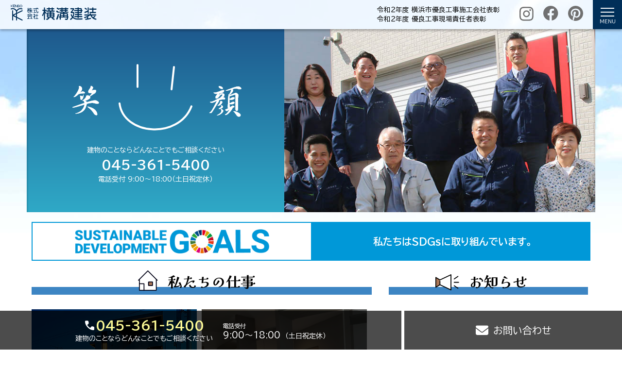

--- FILE ---
content_type: text/html; charset=UTF-8
request_url: https://y-kenso.jp/
body_size: 12855
content:
<!doctype html>
<html>
<head>
<meta charset="utf-8">
<meta name="viewport" content="width=device-width,initial-scale=1">
<meta name="description" content="横浜の建築会社『横溝建装』トップページ。横浜・川崎のリフォーム、リノベーションはお任せください。" />
<title>横浜・川崎のリフォーム・リノベーション－横溝建装</title>
<link rel="preconnect" href="https://fonts.googleapis.com">
<link rel="preconnect" href="https://fonts.gstatic.com" crossorigin>
<link href="https://fonts.googleapis.com/css2?family=BIZ+UDPGothic:wght@400;700&family=Kaisei+Decol:wght@700&family=Noto+Sans+JP&family=Azeret+Mono:ital,wght@0,100..900;1,100..900&display=swap" rel="stylesheet">
<link rel="stylesheet" href="https://fonts.googleapis.com/css2?family=Material+Symbols+Rounded:opsz,wght,FILL,GRAD@20..48,100..700,0..1,-50..200" />
<script src="https://kit.fontawesome.com/7fc61fa983.js" crossorigin="anonymous"></script>
<link rel="stylesheet" href="css/sanitize.css">
<link rel="stylesheet" href="css/main.css">
<link rel="stylesheet" href="css/lightbox.css">
<link rel="icon" href="favicon.ico">
<link rel="stylesheet" type="text/css" href="css/menu_toggle.css">
<link rel="stylesheet" type="text/css" href="css/backtotop.css">
<script src="https://code.jquery.com/jquery-3.6.3.min.js" integrity="sha256-pvPw+upLPUjgMXY0G+8O0xUf+/Im1MZjXxxgOcBQBXU=" crossorigin="anonymous"></script><link rel="stylesheet" href="slick/slick-theme.css">
<link rel="stylesheet" type="text/css" href="slick/slick.css">
<script src="slick/slick.min.js"></script>
<!-- Google tag (gtag.js) -->
<script async src="https://www.googletagmanager.com/gtag/js?id=G-0PDLG657LZ"></script>
<script>
  window.dataLayer = window.dataLayer || [];
  function gtag(){dataLayer.push(arguments);}
  gtag('js', new Date());

  gtag('config', 'G-0PDLG657LZ');
</script>
</head>

<body id="toppage" style="visibility:hidden" onLoad="document.body.style.visibility='visible'">
<div id="header_wrapper">
  <header id="header"><a href="/"><img class="logo" src="images/logo_header.png" alt="株式会社 横溝建装"/></a>
    <div id="header_right">
      <p id="acknowledgement" class="omit_in_mb">令和２年度 横浜市優良工事施工会社表彰<br>
        令和２年度 優良工事現場責任者表彰</p>
      <div id="header_snslogo" class="omit_in_mb"><a href="https://www.instagram.com/y.kenso/" target="_blank"><img src="images/insta_logo_gray.png" alt="instagram"/></a>&nbsp;&nbsp;&nbsp;&nbsp;<a href="https://www.facebook.com/yokomizokenso/" target="_blank"><img src="images/fb_logo_gray.png" alt="facebook"/></a>&nbsp;&nbsp;&nbsp;&nbsp;<a href="https://www.pinterest.jp/ykenso/" target="_blank"><img src="images/pinterest_logo_gray.png" alt="pinterest"/></a></div>
      <div class="openbtn"><span></span><span></span><span></span></div>
      <nav id="g-nav">
        <div id="g-nav-list"><!--ナビの数が増えた場合縦スクロールするためのdiv※不要なら削除-->
          <ul>
            <li class="super"><a href="/">HOME</a></li>
            <li class="super"><a href="works.html">私たちの仕事</a></li>
            <li><a href="shinchiku_n.html">新築</a></li>
            <li><a href="renovation.html">リノベーション</a></li>
            <li><a href="naiso.html">内装リフォーム</a></li>
            <li><a href="mizumawari.html">水廻りリフォーム</a></li>
            <li><a href="exterior.html">エクステリア・ウッドデッキ</a></li>
            <li><a href="toso.html">屋根・外壁塗装</a></li>
            <li><a href="shogyo.html">商業施設</a></li>
            <li><a href="kankocho.html">官公庁工事</a></li>
            <li><a href="kenchikukasan.html">建築家さん</a></li>
            <li class="super"><a href="kaishaannai.html">会社案内</a></li>
            <li><a href="kaishaannai.html#aisatsu">ご挨拶</a></li>
            <li><a href="kaishaannai.html#commitment">私たちのこだわり</a></li>
            <li><a href="kaishaannai.html#catchcopy">私たちの合言葉</a></li>
            <li><a href="torikumi.html">私たちの取り組み</a></li>
            <li><a href="kaishaannai.html#colleagues">社員紹介</a></li>
            <li><a href="kaishaannai.html#generalinfo">会社概要</a></li>
            <li><a href="kaishaannai.html#history">沿革</a></li>
            <li class="super"><a href="contactus.html">お問い合わせ</a></li>
			  <div class="snslogo"><a href="https://www.instagram.com/y.kenso/" target="_blank"><img src="images/insta_logo_white.png" alt="instagram"/></a>&nbsp;&nbsp;&nbsp;&nbsp;&nbsp;<a href="https://www.facebook.com/yokomizokenso/" target="_blank"><img src="images/fb_logo_white.png" alt="facebook"/></a>&nbsp;&nbsp;&nbsp;&nbsp;&nbsp;<a href="https://www.pinterest.jp/ykenso/" target="_blank"><img src="images/pinterest_logo_white.png" alt="pinterest"/></a></div>
          </ul>
        </div>
      </nav>
    </div>
  </header>
</div>
<div id="hero">
  <div id="egao">
    <div class="callus">
      <p class="anything">建物のことならどんなことでもご相談ください</p>
      <p class="phonenumber">045-361-5400</p>
      <p class="openhour">電話受付 9:00～18:00（土日祝定休）</p>
    </div>
  </div>
  <ul class="fade" id="js-slider-1">
    <li><img src="images/slide1n.jpg" alt=""></li>
	<li><img src="images/slide2.jpg" alt=""></li>
    <li><img src="images/slide3.jpg" alt=""></li>
  </ul>
<ul class="fade" id="js-slider-2">
    <li><img src="images/slide1n.jpg" alt=""></li>
	<li><img src="images/egao_800.png" alt=""></li>
	<li><img src="images/slide2.jpg" alt=""></li>
	<li><img src="images/egao_800.png" alt=""></li>

    <li><img src="images/slide3.jpg" alt=""></li>
		<li><img src="images/egao_800.png" alt=""></li>

  </ul>
  <div id="companyname" class="omit_in_pc"><img src="images/logo_white.png" width="210" height="42" alt=""/></div>
</div>
<div id="sdgsbanner"><div id="bannerlogo" class="linkbox"><img class="omit_in_mb" src="images/sdgs_logo_long.png"><img class="omit_in_pc" src="images/sdgs_logo_short.png"><a class="" href="torikumi.html"></a></div><div id="bannertxt" class="linkbox"><p>私たちはSDGsに取り組んでいます。</p><a class="" href="torikumi.html"></a></div></div></a>
<div id="content">
  <section id="ourworks">
    <h2 id="works">私たちの仕事</h2>
    <div id="works_list">
      <div class="works_thumb"><a href="shinchiku_n.html"><img src="images/thumb_okusawa.jpg" alt=""/>
        <p>新築</p>
        </a></div>
      <div class="works_thumb"><a href="renovation.html"><img src="images/thumb_mansion.jpg" alt=""/>
        <p>リノベーション</p>
        </a></div>        
      <div class="works_thumb"><a href="naiso.html"><img src="images/thumb_naiso.jpg" alt=""/>
        <p>内装リフォーム</p>
        </a></div>
      <div class="works_thumb"><a href="mizumawari.html"><img src="images/thumb_mizumawari.jpg" alt=""/>
        <p>水廻りリフォーム</p>
        </a></div>
      <div class="works_thumb"><a href="exterior.html"><img src="images/thumb_exterior.jpg" alt=""/>
        <p>エクステリア・<br>
          ウッドデッキ</p>
        </a></div>
      <div class="works_thumb"><a href="toso.html"><img src="images/thumb_yane.jpg" alt=""/>
        <p>屋根・外壁塗装</p>
        </a></div>
      <div class="works_thumb"><a href="shogyo.html"><img src="images/thumb_shogyo.jpg" alt=""/>
        <p>商業施設</p>
        </a></div>
      <div class="works_thumb"><a href="kankocho.html"><img src="images/thumb_kankocho.jpg" alt=""/>
        <p>官公庁工事</p>
        </a></div>
    </div>
  </section>
  <section id="information">
    <h2 id="info">お知らせ</h2>
<div class="fb-wrap">
  <div class="fb-page" 
       data-href="https://www.facebook.com/yokomizokenso" 
       data-tabs="timeline" 
       data-width="500" data-height="600" 
       data-small-header="true" 
       data-adapt-container-width="true" 
       data-hide-cover="true" 
       data-show-facepile="true">
    <blockquote cite="https://www.facebook.com/yokomizokenso" class="fb-xfbml-parse-ignore">
      <a href="https://www.facebook.com/yokomizokenso">株式会社　横溝建装</a>
    </blockquote>
  </div>
</div>
  </section>
  <section id="businessarea">
    <h2 id="area">営業地域</h2>
    <p>横浜市・川崎市を中心に、神奈川県全域および東京都など首都圏の建築工事を広く承っております。</p>
    <img src="images/business_area.png" alt="" class="fig_bottom" /> </section>
</div>
<p id="backtotop"><a href="#"><i class="fa-sharp fa-solid fa-chevron-up"></i></a></p>
<div id="footer_wrapper">
  <footer id="footer">
    <div id="footer_menu" class="omit_in_mb">
      <div>
        <h3><a href="/">HOME</a></h3>
      </div>
      <div>
        <p><a href="index.html#info">お知らせ</a></p>
        <p><a href="index.html#area">営業地域</a></p>
      </div>
      <div>
        <h3><a href="works.html">私たちの仕事</a></h3>
      </div>
      <div>
        <p><a href="shinchiku_n.html">新築</a></p>
        <p><a href="renovation.html">リノベーション</a></p>
        <p><a href="naiso.html">内装リフォーム</a></p>
        <p><a href="mizumawari.html">水廻りリフォーム</a></p>
        <p><a href="exterior.html">エクステリア・ウッドデッキ</a></p>
      </div>
      <div>
        <p><a href="toso.html">屋根・外壁塗装</a></p>
        <p><a href="shogyo.html">商業施設</a></p>
        <p><a href="kankocho.html">官公庁工事</a></p>
        <p><a href="kenchikukasan.html">建築家さん</a></p>
      </div>
      <div>
        <h3><a href="kaishaannai.html">私たちについて</a></h3>
      </div>
      <div>
        <p><a href="kaishaannai.html#aisatsu">ご挨拶</a></p>
        <p><a href="kaishaannai.html#commitment">私たちのこだわり</a></p>
        <p><a href="kaishaannai.html#catchcopy">私たちの合言葉</a></p>
        <p><a href="torikumi.html">私たちの取り組み</a></p>
      </div>
      <div>
        <p><a href="kaishaannai.html#colleagues">社員紹介</a></p>
        <p><a href="kaishaannai.html#generalinfo">会社概要</a></p>
        <p><a href="kaishaannai.html#history">沿革</a></p>
        <p><a href="contactus.html">お問い合わせ</a></p>
      </div>
    </div>
    <div id="footer_address">
      <h3 id="footer_logo"><img src="images/logo_footer_white_sm.png" alt="横溝建装"/></h3>
      <address>
      本&emsp;社　〒241-0814 横浜市旭区中沢3-26-24<br>
      事業所　〒241-0814 横浜市旭区中沢1-130-27<br>
      <span class="nowrap"><span class="mono">TEL </span>045-361-5400</span><br class="omit_in_mb show_in_smmb">
      <span class="omit_in_pc omit_in_smmb">&nbsp;&nbsp; </span><span class="nowrap"><span class="mono">FAX </span>045-363-3050</span>
      </address>
      <div class="snslogo"><a href="https://www.instagram.com/y.kenso/" target="_blank"><img src="images/insta_logo_white.png" alt="instagram"/></a>&nbsp;&nbsp;&nbsp;&nbsp;&nbsp;<a href="https://www.facebook.com/yokomizokenso/" target="_blank"><img src="images/fb_logo_white.png" alt="facebook"/></a>&nbsp;&nbsp;&nbsp;&nbsp;&nbsp;<a href="https://www.pinterest.jp/ykenso/" target="_blank"><img src="images/pinterest_logo_white.png" alt="pinterest"/></a></div>
    </div>
  </footer>
  <p id="copy">Copyright &copy;2022, Yokomizo Kenso</p>
  <div id="floating_footer">
	  <div id="leftbutton" class="button"><a href="tel:045-361-5400"><div class="callus"><p class="phonenumber"><span class="material-symbols-rounded"> call </span>045-361-5400<br class="omit_in_mb">
        <span id="anything" class="omit_in_mb">建物のことならどんなことでもご相談ください</span></p>
      <p class="openhour"><span class="title">電話受付</span><br class="omit_in_mb">
        <span class="hour">9:00～18:00</span><span class="omit_in_mb">&nbsp;</span><br class="omit_in_pc">
        <span class="closedday">（土日祝定休）</span></p></div></a></div><div id="rightbutton" class="button"><a href="contactus.html"><div id="contactus"><i class="fa-sharp fa-solid fa-envelope"></i>お問い合わせ</div></a></div>
</div>
</div><script src="js/menu_toggle.js"></script> 
<script src="js/backtotop.js"></script> 
<script src="js/slickslider.js"></script>
<div id="fb-root"></div>
<script async defer crossorigin="anonymous" src="https://connect.facebook.net/ja_JP/sdk.js#xfbml=1&version=v24.0&appId=APP_ID"></script>
<!-- <script async defer crossorigin="anonymous" src="https://connect.facebook.net/ja_JP/sdk.js#xfbml=1&version=v15.0" nonce="w03fCnpg"></script> -->
</body>
</html>


--- FILE ---
content_type: text/css
request_url: https://y-kenso.jp/css/sanitize.css
body_size: 1243
content:
@charset "utf-8";
/* CSS Document */

/* Sanitize - modern.css */

/* Box sizing rules */
*,
*::before,
*::after {
  box-sizing: border-box;
}

/* Remove default margin */
body,
h1,
h2,
h3,
h4,
p,
figure,
blockquote,
dl,
dd {
  margin: 0;
	/* twinmoon */
}

/* Remove list styles on ul, ol elements with a list role, which suggests default styling will be removed */
ul[role='list'],
ol[role='list'] {
  list-style: none;
}

/* Set core root defaults */
html:focus-within {
  scroll-behavior: smooth;
}

/* Set core body defaults */
body {
  min-height: 100vh;
  text-rendering: optimizeSpeed;
  line-height: 1.5;
}

/* A elements that don't have a class get default styles */
a:not([class]) {
  text-decoration-skip-ink: auto;
}

/* Make images easier to work with 
img,
picture {
  max-width: 100%;
  display: block;
}*/

/* Inherit fonts for inputs and buttons */
input,
button,
textarea,
select {
  font: inherit;
}

/* Remove all animations, transitions and smooth scroll for people that prefer not to see them */
@media (prefers-reduced-motion: reduce) {
  html:focus-within {
   scroll-behavior: auto;
  }
  
  *,
  *::before,
  *::after {
    animation-duration: 0.01ms !important;
    animation-iteration-count: 1 !important;
    transition-duration: 0.01ms !important;
    scroll-behavior: auto !important;
  }
}


--- FILE ---
content_type: text/css
request_url: https://y-kenso.jp/css/main.css
body_size: 34761
content:
@charset "utf-8";

/* CSS Document */
body {
    display: flex;
    flex-direction: column;
    min-height: 100vh;
    background-color: white;
    background-image: url("/images/footer_illust_2.png"), url("/images/sky.jpg");
    background-position: 50% bottom, 50% top;
    background-repeat: no-repeat, no-repeat;
    font-family: 'BIZ UDPGothic', sans-serif;
}

body#welcome {
    background-image: url("/images/footer_illust_short.png"), url("/images/sky.jpg");
}

#welcomephoto {
    position: relative;
    /* margin-bottom: 20px; */
}

p.aki {
    margin-top: 20px;
}

#welcomephoto img.smaller {
    max-height: 35vh;
    border-radius: 15px;
}

#welcomephoto p {
    position: absolute;
    bottom: 25px;
    left: 50%;
    transform: translateX(-50%);
    color: white;
    padding: 0;
    margin: 0;
    width: 90%;
}


.mono {
    font-family: 'Azeret Mono', monospace;
    font-weight: 400;
}

p a {
    text-decoration: none;
}

p a {
    color: #4E96D4;
}

p a:hover {
    color: #32587A;
    text-decoration: underline;
}

.note {
    text-align: right;
    margin: 10px 0 30px;
    font-size: 0.8em;
}

.omit_in_pc {
    display: none !important;
}

#header_wrapper {
    background-color: rgba(255, 255, 255, 0.8);
    height: 60px;
    box-shadow: 0 3px 5px 0 rgba(0, 0, 0, .3);
}

#header {
    display: flex;
    justify-content: space-between;
    align-items: center;
    width: 100%;
    height: 100%;
    margin: auto;
    z-index: 15;
}

img.logo {
    margin: auto 22px;
}

#header_right {
    display: flex;
    justify-content: flex-end;
}

#header_right.panelactive {
    margin-right: 60px;
}

#header_snslogo {
    margin: auto 20px;
}

#acknowledgement {
    margin: auto 20px auto 10px;
    font-size: 0.85em;
    line-height: 1.4;
}

#hero {
    width: 100%;
    max-width: 1170px;
    height: min(32.3vw, 377px);
    position: relative;
    display: flex;
    justify-content: flex-start;
    margin: 0 auto;
}

#hero::after {
    content: "";
    position: absolute;
    top: 0;
    right: 0;
    bottom: 0;
    left: 0;
    box-shadow: inset 0 3px 5px rgba(0, 0, 0, .3);
}

#welcome #hero {
    display: none;
}

#js-slider-2 {
    display: none;
}

#egao {
    position: absolute;
    width: 45.3%;
    height: 100%;
    max-width: 530px;
    margin: 0;
    background: url("/images/egao.png"), linear-gradient(rgba(30, 89, 141, 1) 0%, rgba(47, 169, 199, 1) 100%);
    background-repeat: no-repeat;
    background-size: contain;
    background-position: 50% 30%;
}

#egao div.callus {
    margin-top: min(45%, 270px);
    margin-left: auto;
    margin-right: auto;
    color: white;
    text-align: center;
    font-size: 14px;
}

#egao div.callus .phonenumber {
    font-size: 26px;
    font-weight: bold;
}

.slick-next {
    right: 0 !important;
}

.slick-prev {
    left: 0 !important;
}

.slick-arrow {
    z-index: 10 !important;
}

.slick-arrow:before {
    content: "" !important;
}

#js-slider-1 {
    width: min(54.7%, 640px);
    height: 100%;
    position: absolute;
    margin-top: 0;
    margin-left: min(45.3%, 530px);
    padding: 0;
    list-style-type: none;
}

#js-slider-1 img {
    width: min(100%, 640px);
    height: min(32.3vw, 377px);
    object-fit: cover;
}

#js-slider-3 {
    width: min(100%, 475px);
    height: 100%;
    margin: 0 auto;
    list-style-type: none;
}

#js-slider-3 img {
    width: min(100%, 475px);
    object-fit: cover;
    margin: 0 auto;
}

.list1 {
    margin-left: 50px;
    margin-bottom: 20px;
}

.list1 h4 {
    margin-top: 20px;
}

.list h4:first-of-type {
    margin-top: 0;
}

#sdgsbanner {
    width: calc(100% - 20px);
    max-width: 1150px;
    height: 80px;
    border: solid 2px #0098D8;
    display: flex;
    flex-direction: row;
    justify-content: center;
    margin: 20px auto 0;
}

#bannerlogo {
    width: 50%;
    max-width: 585px;
    min-width: 460px;
    background-color: white;
    display: flex;
    flex-direction: column;
    justify-content: center;
    align-items: center;
}

#bannerlogo img {
    height: 50px;
}

#bannertxt {
    width: 50%;
    max-width: 585px;
    background-color: #0098D8;
    color: white;
    font-size: 20px;
    font-weight: bold;
    line-height: 1.2;
    padding: 0 15px 0 25px;
    display: flex;
    flex-direction: column;
    justify-content: center;
    align-items: center;
}

.linkbox {
    position: relative;
}

.linkbox a {
    position: absolute;
    top: 0;
    left: 0;
    height: 100%;
    width: 100%;
}

#content {
    width: 1170px;
    max-width: 100%;
    margin: 0 auto 180px;
    padding: 0 10px;
    display: grid;
}

#content2 {
    width: 1170px;
    max-width: 100%;
    margin: 0 auto 180px;
    padding: 0 10px;
    display: grid;
}

section#information {
    grid-row: 1/2;
    grid-column: 2/3;
    width: 410px;
    min-width: 398px;
    margin: 0 auto;
}

.fb-wrap {
  display: block;
  width: 100%;
  max-width: 410px;
  height: 600px;      /* HTMLのdata-heightと同じ数値にする */
  margin: 0 auto;
  overflow-y: auto;   /* 枠自体をスクロール可能にする */
  overflow-x: hidden;
  /* 枠を固定することで、無限にページが伸びるのを防ぎます */
}

/* Facebookが生成する要素を強制的に中央へ */
.fb-page, 
.fb-page > span, 
.fb-page iframe {
  margin: 0 auto !important;
  width: 100% !important;   /* これで300px固定を解除し、親に合わせます */
  max-width: 100% !important;
  display: block !important;
}

section#ourworks {
    grid-row: 1/3;
    grid-column: 1/2;
    width: 700px;
    min-width: 340px;
    margin-right: 20px;
}

section#businessarea {
    grid-row: 2/3;
    grid-column: 2/3;
    width: 410px;
    min-width: 398px;
    margin: 0 auto;
}

.fig_bottom {
    display: block;
    margin: 15px auto 20px;
}

.nowrap {
    white-space: nowrap;
}

#toppage h2 {
    line-height: 0.8;
    text-align: center;
    font-family: 'Kaisei Decol', serif;
    font-size: 1.9em;
    border-bottom: solid 16px #3D85C3;
    margin-top: 30px;
    margin-bottom: 10px;
    position: relative;
    padding-left: 40px;
}

#welcome h2 {
    line-height: 0.8;
    text-align: center;
    font-family: 'Kaisei Decol', serif;
    font-size: 1.9em;
    border-bottom: solid 16px #3D85C3;
    margin: 60px 80px 30px;
    position: relative;
}

#toppage h2::before {
    position: absolute;
    bottom: -8px;
    padding-right: 10px;
    right: calc(50% + 50px);
}

#welcome h2::before {
    position: absolute;
    bottom: -8px;
    padding-right: 13px;
    right: calc(50% + 4.5em);
    content: url(../images/icon_door.png);
}

#welcome h2::after {
    position: absolute;
    bottom: -12px;
    padding-left: 5px;
    content: url(../images/icon_smile.png);
    transform: scale(.65);
}

#info::before {
    content: url(../images/icon_info.png);
}

#toppage h2#works::before {
    content: url(../images/icon_works.png);
    right: calc(50% + 80px);
}

#area::before {
    content: url(../images/icon_area.png);
}

#works_list {
    display: flex;
    flex-wrap: wrap;
    justify-content: center;
}

.works_thumb {
    margin-right: 10px;
    margin-top: 20px;
    background-color: black;
    display: inline-block;
    position: relative;
}

.works_thumb img {
    display: block;
    opacity: 0.5;
}

.works_thumb p {
    color: white;
    font-size: 28px;
    position: absolute;
    top: 50%;
    left: 50%;
    transform: translate(-50%, -50%);
    width: 100%;
    text-align: center;
    -webkit-text-shadow: 0 0 3px #000, 0 0 3px #000, 0 0 3px #000;
    /* webkitのベンダープレフィックス */
    text-shadow: 0 0 3px #000, 0 0 3px #000, 0 0 3px #000;
}

.works_thumb a:hover img {
    opacity: 1;
}

.solopage h1 {
    font-size: 22px;
    font-weight: bold;
    text-align: center;
    color: #fff;
    line-height: 48px;
    background-color: #32587A;
    text-shadow: 1px 1px 2px #333;
    margin: 0;
}

.solopage h2 {
    width: 20em;
    font-size: 20px;
    font-weight: bold;
    background-color: none;
    line-height: 1.2;
    text-align: center;
    margin: 70px auto 50px;
    padding: 8px 20px;
    border-bottom: solid 1px #555;
    color: #333;
}

.solopage #content {
    width: 100%;
    max-width: 900px;
    margin: 0 auto 180px;
    padding: 0 10px;
}

.solopage #content2 {
    width: 100%;
    max-width: 900px;
    margin: 0 auto 260px;
    padding: 0 10px;
}

/*
.solopage #content .center2 p {
    margin: 0 auto 30px;
    text-align: center;
}*/

.solopage #content2 p {
    text-align: left;
    margin-bottom: 5px;
}

ol li ol {
    padding-left: 1em;
}

ol li ol li {
    list-style-type: none;
    counter-increment: cnt;
}

ol li ol li::before {
    content: "(" counter(cnt) ") ";
}

.solopage #content2 p.right {
    margin-left: auto;
    margin-right: 30px;
}

.icontextlist {
    display: flex;
    flex-direction: row;
    align-items: flex-start;
    margin-bottom: 60px;
}

.icontextlist p {
    text-align: left;
    margin-left: 20px;
}

.icontextlist_r {
    display: flex;
    flex-direction: row-reverse;
    align-items: flex-start;
    margin-bottom: 60px;
}

.icontextlist_r p {
    margin-right: 20px;
    margin-left: 0;
}

.centerimageflex {
    display: flex;
    align-items: center;
    text-align: center;
}

.centerimage {
    text-align: center;
}


img.outline {
    border: solid 1px #ddd;
}

.solopage #content2 .centerimage {
    text-align: center;
    margin: 30px auto;
}

.centerimage img, .centerimageflex img,
.solopage #content2 .centerimage img {
    width: 30%;
    min-width: 200px;
    height: auto;
    margin: auto;
}

.sdgsicon {
    display: flex;
    flex-direction: row;
}

.sdgsicon img {
    width: 90px;
    height: 90px;
    margin-right: 10px;
    margin-bottom: 10px;
}

.icontextlist_r .sdgsicon img {
    margin-left: 10px;
    margin-right: 0;
}

.fullwidth {
    width: 1170px;
    margin-left: auto;
    margin-right: auto;
}

.fullwidth img {
    max-width: 1170px;
    width: 100%;
    object-fit: cover;
}


.regpage h1 {
    font-size: 22px;
    font-weight: bold;
    text-align: center;
    color: #fff;
    line-height: 48px;
    background-color: #32587A;
    text-shadow: 1px 1px 2px #333;
    margin: 0 0 20px;
}

.regpage #content h2 {
    font-size: 20px;
    font-weight: bold;
    background-color: #E1FCC6;
    line-height: 1.2;
    margin: 70px 0 30px;
    padding: 8px 20px;
    color: #333;
}

.regpage #content h3 {
    font-size: 20px;
    font-weight: bold;
    margin: 5px 30px;
    color: #002F59;
}

.works_intro {
    display: flex;
    justify-content: flex-start;
    align-items: center;
    width: 1060px;
    margin: 0 auto;
}

.works_intro img {
    margin-right: 20px;
}

.imgblock_s {
    display: flex;
    flex-wrap: wrap;
    margin: 0 auto;
    width: 1080px;
    height: auto;
}

.imgblock_s img {
    display: block;
    height: 260px;
    width: auto;
}

.img_L {
    float: left;
    padding: 5px;
    border: 1px solid #CCCCCC;
    margin: 3px;
}

#workspage .works_intro {
    align-items: flex-start;
    width: 1150px;
}

#workspage .works_intro_text {
    margin: 20px 0;
    width: 655px;
}

.jireibutton {
    display: block;
    width: 24em;
    text-decoration: none;
    color: #000;
    background: #FFBB00;
    border-radius: 22px;
    padding: 5px;
    margin: 50px auto 0;
    text-align: center;
    line-height: 2;
}

#kankochojisseki {
    display: flex;
    flex-direction: row;
}

#kankochoimg {
    display: flex;
    flex-direction: column;
    margin: 30px auto;
    text-align: center;
}

#kankochoimg a {
    pointer-events: none;
}

figure {
    margin-bottom: 20px;
}

figcaption {
    margin-top: 10px;
    text-align: center;
}

#kankochojisseki table {
    width: auto;
    margin: 30px 10px 30px auto;
}

#kankochojisseki td,
#kankochojisseki th {
    background-color: #ffffff;
    padding: 3px 10px;
}

#kankochojisseki tr:nth-child(odd) td,
#kankochojisseki tr:nth-child(odd) th {
    background-color: #F8F8E0;
}

#kankochojisseki tr:first-child th {
    background-color: #AAD87D;
}

.const_name {
    text-align: left;
    font-weight: normal;
}

.const_period {
    text-align: center;
}

#gaiyo {
    width: 80%;
    margin: 20px auto;
}

#gaiyo th {
    background-color: #AAD87D;
    padding: 3px 10px;
}

#gaiyo td {
    background-color: #F8F8E0;
    padding: 3px 10px;
    text-align: center;
}

.plaintxt {
    margin: 20px 45px;
}

.plaintxt p {
    margin: 10px 0 0;
}

.message1 {
    display: flex;
    flex-direction: row-reverse;
    margin: 0 auto;
}

.message1 .txt {
    margin: 0 20px;
    max-width: 50em;
}

.message1 p {
    margin: 10px 0 0;
}

.message1 figure {
    margin-left: 50px;
}

.message1 figure img {
    display: block;
}

.message p {
    line-height: 2;
}

.center {
    text-align: center;
}

.message figure img {
    display: block;
    margin: 20px auto;
}

.intro {
    display: flex;
    flex-direction: row-reverse;
    justify-content: center;
    margin-bottom: 30px;
}

.intro img {
    display: block;
    padding-right: 20px;
}

.balloon1 {
    position: relative;
    display: inline-block;
    margin: 1.3 0;
    padding: 10px 14px;
    min-width: 120px;
    height: auto;
    width: calc(100% - 300px);
    color: #555;
    font-size: 16px;
    background: #e0edff;
    border-radius: 15px;
}

.balloon1:before {
    content: "";
    position: absolute;
    top: 50%;
    left: -25px;
    margin-top: -15px;
    border: 15px solid transparent;
    border-right: 15px solid #e0edff;
    z-index: 0;
}

.balloon1 p {
    margin: 0;
    padding: 0;
    text-align: left;
}

.balloon1 .shikaku {
    margin-left: calc(100% - 20em);
    text-indent: -4.5em;
}

.intro2 {
    display: flex;
    flex-direction: row;
    justify-content: center;
    margin-bottom: 30px;
}

.intro2 img {
    display: block;
    padding-left: 20px;
}

.balloon2 {
    position: relative;
    display: inline-block;
    margin: 1.3 0px;
    padding: 10px 14px;
    min-width: 120px;
    height: auto;
    width: calc(100% - 300px);
    color: #555;
    font-size: 16px;
    background: #ffeed1;
    border-radius: 15px;
    height: auto;
}

.balloon2:before {
    content: "";
    position: absolute;
    top: 50%;
    right: -25px;
    margin-top: -15px;
    border: 15px solid transparent;
    border-left: 15px solid #ffeed1;
    z-index: 0;
}

.balloon2 p {
    margin: 0;
    padding: 0;
    text-align: left;
}

.signature {
    text-align: right;
    margin: 20px 20px 0;
}

#enkaku {
    max-width: fit-content;
    margin: 20px auto;
    border-bottom: solid 1px #000;
    border-collapse: collapse;
}

#enkaku th,
#enkaku td {
    padding: 5px;
    border-top: solid 1px #000;
    vertical-align: top;
    font-weight: normal;
}

/*==================================================
アコーディオンのためのcss
===================================*/
/*アコーディオン全体*/
.accordion-area {
    width: 100%;
    max-width: 900px;
    margin: 0 auto;
}

.accordion-area section {
    border: 1px solid #ccc;
}

/*アコーディオンタイトル*/
.acc_title {
    position: relative;
    /*+マークの位置基準とするためrelative指定*/
    cursor: pointer;
    font-size: 1rem;
    font-weight: normal;
    padding: 3% 3% 3% 50px;
    transition: all .5s ease;
}

/*アイコンの＋と×*/
.acc_title::before,
.acc_title::after {
    position: absolute;
    content: '';
    width: 15px;
    height: 2px;
    background-color: #333;

}

.acc_title::before {
    top: 48%;
    left: 15px;
    transform: rotate(0deg);

}

.acc_title::after {
    top: 48%;
    left: 15px;
    transform: rotate(90deg);

}

/*　closeというクラスがついたら形状変化　*/
.acc_title.close::before {
    transform: rotate(45deg);
}

.acc_title.close::after {
    transform: rotate(-45deg);
}

/*アコーディオンで現れるエリア*/
.box {
    display: none;
    /*はじめは非表示*/
    background: #f3f3f3;
    margin: 0 3% 3% 3%;
    padding: 3%;
}

.box p {
    margin-bottom: 10px;
}

.box img {
    display: block;
    margin: 20px auto 0;
}

/* フッタ：共通 */
#footer_wrapper {
    margin-top: auto;
    padding: 0 0 90px;
    background-color: #32587A;
    color: white;
}

#footer {
    width: 1170px;
    max-width: 100%;
    margin: 0 auto;
    display: flex;
    align-items: flex-start;
    justify-content: space-between;
    font-size: 0.8em;
    padding: 10px 10px 0;
}

#footer_menu {
    display: grid;
}

#footer_menu h3 {
    font-size: 1em;
    text-align: center;
    padding: 10px 0 5px;
    border-bottom: solid 1px white;
    margin: 0 0 8px;
}

#footer_menu div {
    padding-right: 15px;
}

#footer_menu div:nth-of-type(1) {
    grid-row: 1/2;
    grid-column: 1/2;
}

#footer_menu div:nth-of-type(2) {
    grid-row: 2/3;
    grid-column: 1/2;
}

#footer_menu div:nth-of-type(3) {
    grid-row: 1/2;
    grid-column: 2/4;
}

#footer_menu div:nth-of-type(4) {
    grid-row: 2/3;
    grid-column: 2/3;
    padding-right: 20px;
}

#footer_menu div:nth-of-type(5) {
    grid-row: 2/3;
    grid-column: 3/4;
}

#footer_menu div:nth-of-type(6) {
    grid-row: 1/2;
    grid-column: 4/6;
}

#footer_menu div:nth-of-type(7) {
    grid-row: 2/3;
    grid-column: 4/5;
}

#footer_menu div:last-of-type {
    grid-row: 2/3;
    grid-column: 5/6;
}

#footer_menu p {
    padding-bottom: 2px;
}

#footer_menu a {
    text-decoration: none;
    color: white;
    /*左から右に線が伸びる:線の基点とするためrelativeを指定*/
    position: relative;
}

#footer_menu p a::after,
#footer_menu h3 a::after {
    content: '';
    /*絶対配置で線の位置を決める*/
    position: absolute;
    bottom: -2px;
    left: 0;
    /*線の形状*/
    width: 100%;
    height: 1px;
    background: #fff;
    /*アニメーションの指定*/
    transition: all .2s;
    transform: scale(0, 1);
    /*X方向0、Y方向1*/
    transform-origin: left top;
    /*左上基点*/
}

/*現在地とhoverの設定*/
#footer_menu p.current a::after,
#footer_menu p a:hover::after,
#footer_menu h3.current a::after,
#footer_menu h3 a:hover::after {
    transform: scale(1, 1);
    /*X方向にスケール拡大*/
}

#footer .snslogo {
    display: flex;
    justify-content: center;
    margin: 10px 10px 0;
}

#floating_footer {
    position: fixed;
    bottom: 0;
    width: 100%;
    z-index: 20;
    display: flex;
    justify-content: center;
}

#floating_footer .button {
    color: white;
    background: rgba(0, 0, 0, .7);
    height: 80px;
}

#leftbutton {
    flex-basis: calc(65% - 6px);
    margin-right: 6px;
    text-align: center;
    position: relative;
}

#leftbutton div {
    position: absolute;
    top: 50%;
    left: 50%;
    transform: translate(-50%, -50%);
    width: 100%;
    display: flex;
    justify-content: center;
    align-items: center;
}

#rightbutton {
    flex-basis: 35%;
    text-align: center;
    position: relative;
}

#rightbutton div {
    position: absolute;
    top: 50%;
    left: 50%;
    transform: translate(-50%, -50%);
    width: 100%;
}

#floating_footer a {
    display: block;
    width: 100%;
    height: 100%;
    color: white;
    text-decoration: none;
    padding: 5px;
}

#floating_footer a:hover {
    background: rgba(0, 0, 0, .7)
}

#floating_footer i {
    padding-right: 10px;
    font-size: 1.3em;
    vertical-align: -2px;
}

#floating_footer .phonenumber {
    color: #FFFC97;
    font-size: 26px;
    font-weight: 700;
    padding-right: 20px;
    line-height: 0.7;
    text-align: center;
}

.material-symbols-rounded {
    font-variation-settings:
        'FILL' 1, 'wght' 700, 'GRAD' 200, 'opsz' 48;
    color: white;
    font-size: 24px;
    vertical-align: -3px;
}

#floating_footer #anything {
    font-size: 14px;
    color: white;
    font-weight: normal;
}

#floating_footer .openhour {
    line-height: 1.2;
    text-align: left;
}

#floating_footer .openhour .title {
    font-size: 12px;
}

#floating_footer .hour {
    font-size: 18px;
}

#floating_footer .closedday {
    font-size: 14px;
}

#contactus {
    font-size: 20px;
}

address {
    font-style: normal;
    margin-top: 5px;
}

address a {
    color: white;
    text-decoration: none;
}

#copy {
    text-align: center;
    font-size: 0.8em;
    margin-top: 2px;
}




/* お問い合わせフォーム */
.contact {
    width: calc(100% - 20px);
    max-width: 760px;
    margin: 30px auto 150px;
    padding: 30px auto;
}

.contact-table {
    width: 100%;
    margin-bottom: 20px;
}

.contact-body {
    display: block;
    width: 100%;
    padding: 3px 0 8px;
    margin: auto;
}

.contact-item {
    display: block;
    text-align: left;
    font-size: 14px;
    font-weight: normal;
    width: 100%;
}

.form-text {
    width: 100%;
}

#contactmethod {
    margin-left: auto;
    margin-right: auto;
}

.contact-method:first-child {
    margin-right: 50px;
}

.contact-submit {
    display: block;
    max-width: 24em;
    width: 50%;
    min-width: 7em;
    text-decoration: none;
    color: #000;
    background: #FFBB00;
    border-radius: 22px;
    padding: 5px;
    margin: 30px auto 50px;
    text-align: center;
    line-height: 2;
    border: none;
    appearance: none;
    -webkit-appearance: none;
    -moz-appearance: none;
    cursor: pointer;
}

textarea {
    width: 100%;
}

.redsmall {
    color: red;
    font-size: smaller;
}

/* Thanksページ */
.short {
    max-width: 600px;
    text-align: center;
    margin: 30px auto;
}

.right {
    text-align: right;
    margin-top: 20px;
}

@media(max-width: 1190px) {
    .solopage h2 {
        margin: 50px auto 40px;
    }

    .fullwidth {
        width: 100%;
    }

    .fullwidth img {
        width: 100%;
        height: 100%;
        min-height: 250px;
        object-fit: cover;
    }
}

@media(max-width: 1189px) {
    #workspage .works_intro {
        margin-left: 0;
        width: auto;
    }

    #workspage .works_intro_text {
        width: auto;
    }
}

@media(max-width: 1169px) {
    section#information {
        width: 100%;
        min-width: 0;
        margin: 0 auto;
    }

    section#businessarea {
        width: 100%;
        min-width: 0;
        margin: 0 auto;
    }
}

@media(max-width: 1160px) {
    #works_list {
        justify-content: flex-start;
        width: 1050px;
        margin: 0 auto;
    }

    section#information {
        grid-row: 2/3;
        grid-column: 1/2;
        width: 100%;
        min-width: 410px;
        margin: 0 auto;
        padding-right: 10px;
    }

    section#ourworks {
        grid-row: 1/2;
        grid-column: 1/3;
        width: 100%;
        margin-right: 0;
    }

    section#businessarea {
        grid-row: 2/3;
        grid-column: 2/3;
        width: 100%;
        min-width: 330px;
        margin: 0 auto;
    }

    section#businessarea p {
        min-width: 330px;
        width: 80%;
        margin: 20px auto;
    }
}

@media(max-width: 1116px) {
    .works_intro {
        width: 100%;
        padding: 0 10px;
    }

    .imgblock_s {
        width: 720px;
    }
}

@media(max-width: 1100px) {
    .plaintxt {
        margin: 10px 20px;
    }
}

@media(max-width: 1087px) {
    #works_list {
        width: 700px;
    }

    #js-slider-3 {
        padding: 0 20px 0 0;
    }
}

@media(max-width: 970px) {
    #egao div.callus .phonenumber {
        font-size: 18px;
    }

    #egao div.callus {
        font-size: 12px;
    }
}

@media(max-width: 920px) {
    .jireibutton .omit_in_mb {
        display: none;
    }

    .jireibutton {
        width: 16em;
    }
}

@media(max-width: 899px) {
    #floating_footer .phonenumber {
        font-size: 22px;
    }

    .material-symbols-rounded {
        font-size: 20px;
    }

    #floating_footer .openhour {
        font-size: 14px;
    }

    #floating_footer .omit_in_pc {
        display: inline;
    }

    #floating_footer .omit_in_mb {
        display: none;
    }

    #floating_footer .hour {
        font-size: 14px;
    }

    #floating_footer .closedday {
        font-size: 12px;
    }
}

@media(max-width: 799px) {
    body {
        background-image: url("/images/sky_800.jpg");
        background-position: 50% top;
        background-repeat: no-repeat;
    }

    .omit_in_mb {
        display: none !important;
    }

    .omit_in_pc {
        display: inline !important;
    }

    #toppage #header_wrapper {
        background-color: transparent;
        box-shadow: none;
    }

    #toppage img.logo {
        display: none;
    }

    #toppage #header {
        justify-content: flex-end;
    }

    #hero {
        right: 0;
        height: 100%;
        background: linear-gradient(rgba(30, 89, 141, 1) 0%, rgba(47, 169, 199, 1) 100%);
        margin-top: -60px;
        height: min(58.9vw, 377px);
    }
    
    body#welcome {
        background-image: url("/images/sky.jpg");
        background-position: 50% top;
        background-repeat: no-repeat;
    }

    #welcome #hero {
        display: block;
        margin-top: 0;
    }

    #welcomephoto img {
        max-width: 80%;
    }
    /*
    #welcome #welcomephoto p {
        width: 95%;
    }
    */

    #welcome h2 {
        margin: 30px 0 20px;
    }

    #welcome h2::before {
        right: calc(50% + 1.8em);
    }

    #hero::after {
        box-shadow: none;
    }

    #companyname {
        z-index: 5;
        position: absolute;
        left: calc(50% - 105px);
        bottom: 8%;
    }

    #egao {
        display: none;
    }

    #js-slider-1 {
        display: none;
    }

    #js-slider-2 {
        display: inline-block;
        width: 100%;
        margin: 0 auto;
        padding: 0;
    }

    #js-slider-2 img {
        width: 100%;
        height: min(58.9vw, 377px);
        object-fit: cover;
        margin: 0 auto;
    }

    #js-slider-3 {
        padding: 0;
        margin-bottom: 10px;
    }

    #content {
        display: block;
        width: 100%;
        flex-direction: column;
        justify-content: center;
        margin-bottom: 0;
        padding-bottom: 10px;
    }

    section#information {
        padding-right: 0;
        min-width: 0;
    }

    section#ourworks {
        margin: 0 auto;
        min-width: 0;
        padding-right: 0;
    }

    .works_intro {
        /* flex-direction: column;
        justify-content: center;
        上位がflexでラップされているとslick-slidesの表示がおかしくなるため */
        display: block;
        width: 475px;
    }

    .works_intro img {
        display: block;
        margin: 0 auto 10px;
    }

    .regpage #content h2 {
        text-align: center;
        margin: 30px 0 10px;
    }

    .imgblock_s {
        flex-direction: column;
        justify-content: center;
        width: 360px;
    }

    .imgblock_s a {
        width: 340px;
        height: auto;
    }

    .imgblock_s img {
        max-width: 354px;
        height: auto;
    }

    .img_L {
        float: none;
    }

    #workspage .works_intro {
        margin-left: auto;
        width: auto;
    }

    #workspage .works_intro_text {
        width: 475px;
        margin: 5px auto 10px;
    }

    .jireibutton {
        margin: 20px auto 10px;
    }

    #workspage .imgblock_s {
        width: 95vw;
        height: auto;
        margin-left: auto;
        margin-right: auto;
    }

    #kankochojisseki {
        flex-direction: column;
    }

    #gaiyo {
        width: 95%;
        margin: 20px auto;
    }

    #gaiyo td {
        text-align: center;
    }

    .plaintxt {
        margin: 10px 0;
    }

    .message1 {
        flex-direction: column;
        justify-content: center;
    }

    .message1 .txt {
        margin: 0 5px;
        width: 100%;
    }

    .message1 .photo {
        margin: 0 auto 10px;
    }

    .message1 figure {
        margin: 0 auto;
        text-align: center;
    }

    .message1 figure img {
        margin-bottom: 10px;
    }

    .message p {
        line-height: 1.5;
        text-align: left;
        margin: 10px 0 0;
    }

    .message br {
        display: none;
    }

    br.noomit {
        display: inline;
    }

    .intro {
        flex-direction: column-reverse;
        justify-content: center;
    }

    .intro img {
        padding-right: 0;
    }

    .balloon1 {
        width: 100%;
    }

    .balloon1:before {
        top: -25px;
        left: 50%;
        margin-left: -15px;
        margin-top: 0;
        border-right: none;
        border-bottom: 15px solid #e0edff;
        z-index: 0;
    }

    .intro2 {
        flex-direction: column-reverse;
        justify-content: center;
    }

    .intro2 img {
        padding-left: 0;
    }

    .balloon2 {
        width: 100%;
    }

    .balloon2:before {
        top: -25px;
        left: 50%;
        margin-left: -15px;
        width: 15px;
        margin-top: 0;
        border-left: none;
        border-bottom: 15px solid #ffeed1;
        z-index: 0;
    }

    .solopage #content {
        margin-bottom: 60px;
    }

    .solopage #content2 {
        margin-bottom: 60px;
    }

    .solopage h2 {
        width: 100%;
        max-width: 20em;
        margin: 40px auto 30px;
        padding: 8px 20px;
    }

    .icontextlist {
        display: flex;
        flex-direction: column;
        align-content: flex-start;
        margin-bottom: 40px;
    }

    .icontextlist_r {
        display: flex;
        flex-direction: column;
        align-content: flex-start;
        margin-bottom: 40px;
    }

    .icontextlist p {
        margin-left: 0;
    }

    .icontextlist_r p {
        margin-right: 0;
        margin-left: 0;
    }

    .sdgsicon img {
        margin-right: 10px;
        margin-bottom: 10px;
    }

    .icontextlist_r .sdgsicon img {
        margin-left: 0;
        margin-right: 10px;
    }

    #sdgsbanner {
        height: 100px;
        margin-top: 10px;
    }

    #bannerlogo img {
        height: 75px;
    }

    #bannerlogo {
        min-width: 150px;
    }

    #toppage h2#works {
        margin-top: 20px;
    }

    #leftbutton {
        flex-basis: calc(55% - 3px);
        flex-direction: column;
    }

    #rightbutton {
        flex-basis: calc(45% - 3px);
    }

    .material-symbols-rounded {
        font-size: 18px;
    }

    #floating_footer .phonenumber {
        color: white;
        font-size: 20px;
        padding-right: 0;
        padding-bottom: 3px;
        white-space: nowrap;
    }

    #floating_footer .openhour .title {
        display: none;
    }

    #floating_footer .openhour #hour {
        font-size: 12px;
    }

    #contactus {
        font-size: 16px;
    }

    #leftbutton div {
        flex-direction: column;
        justify-content: center;
    }

    #footer_address {
        margin: 0 auto;
        text-align: center !important;
    }

    #footer_logo {
        margin: 0 auto !important;
        text-align: center !important;
    }

    #copy {
        margin-top: 0;
    }

    #footer_address .snslogo {
        margin-bottom: 5px;
    }

    .centerimageflex {
        flex-direction: column;
        justify-content: center;
    }
}

@media(min-width: 768px) {
    a[href^="tel:"] {
        pointer-events: none;
    }
}

@media(max-width: 739px) {
    #works_list {
        width: 340px;
    }

    .works_thumb {
        margin-right: 0;
    }
}

@media(max-width: 540px) {
    .sdgsicon img {
        width: 65px;
        height: 65px;
        margin-right: 5px;
    }

    .icontextlist_r .sdgsicon img {
        margin-right: 5px;
    }
}

@media(max-width: 519px) {
    .regpage h1 {
        margin-bottom: 0;
    }

    .works_intro {
        width: 100%;
        margin: 0;
        padding: 0;
    }

    .works_intro img {
        width: 100%;
        height: auto;
        margin: 0 0 10px;
    }

    .works_intro p {
        margin: 0 10px 5px;
    }

    .imgblock_s a {
        pointer-events: none;
    }

    .regpage #content h2 {
        padding: 8px;
    }

    .regpage #content h3 {
        margin: 5px;
    }
}

@media(max-width: 514px) {
    #workspage .works_intro_text {
        width: 95%;
        height: auto;
        margin: 5px auto 10px;
    }
}

@media(max-width: 500px) {
    #kankochojisseki table {
        margin: 30px auto;
    }

    .headtitle {
        display: none;
    }

    #kankochojisseki tr {
        width: auto;
    }

    .const_name,
    td,
    .const_period {
        display: block;
        width: auto;
        text-align: left;
    }

    .const_name {
        background: #AAD87D;
        font-weight: bold;
        text-align: center;
    }

    #kankochojisseki tr th {
        background-color: #AAD87D;
    }

    #kankochojisseki tr:nth-child(odd) th {
        background-color: #AAD87D;
    }

    #kankochojisseki tr td {
        background-color: #F8F8E0;
    }

    .const_orderby::before,
    .const_period::before {
        content: attr(data-label);
        float: left;
        margin-right: 10px;
    }

    #gaiyo {
        width: 100%;
        margin: 20px 0;
    }

    #gaiyo th {
        display: block;
    }
}

@media(max-width: 499px) {
    .box img {
        width: 95%;
    }

}

@media(max-width: 480px) {
    figure .img440 {
        width: 100%;
        height: auto;
    }

    .balloon1 .shikaku {
        margin-left: 4.5em;
    }

    .list1 {
        margin-left: 20px;
    }
}

@media(max-width: 399px) {
    .material-symbols-rounded {
        display: none;
    }

    #floating_footer i {
        display: none;
    }

    #floating_footer .phonenumber {
        color: white;
        font-size: 1em;
    }

    .list1 {
        margin-left: 0;
    }
}

@media(max-width: 393px) {
    .imgblock_s {
        width: calc(100% - 5px);
        margin: 0;
    }

    .imgblock_s a {
        width: calc(100% - 5px);
        height: auto;
    }

    .imgblock_s img {
        width: 100%;
        height: auto;
    }

    figure img {
        width: 100%;
        height: auto;
    }

    figure img.smallphoto {
        width: auto;
        height: auto;
    }
}

@media(max-width: 380px) {
    .omit_in_smmb {
        display: none !important;
    }

    .show_in_smmb {
        display: inline !important;
    }

    section#ourworks {
        min-width: 90%;
    }

    section#information {
        min-width: 90%;
    }

    section#businessarea {
        min-width: 90%;
    }

    section#businessarea p {
        min-width: 90%;
    }

    section#businessarea img {
        width: 100%;
    }

    #works_list {
        width: 100%;
    }

    #workspage .works_intro_text {
        width: 100%;
    }

    .works_thumb img {
        width: 100%;
        height: auto;
    }

    .works_thumb {
        margin: 10px auto;
    }

    .fb-wrap {
        display: flex !important;
        justify-content: center !important;
        width: 100%;
        margin: 0 0 !important;
    }
}

--- FILE ---
content_type: text/css
request_url: https://y-kenso.jp/css/menu_toggle.css
body_size: 4197
content:
@charset "utf-8";
/* CSS Document */
/*==================================================
　5-2-4 MENUがCLOSEに
===================================*/
/*ボタン外側※レイアウトによってpositionや形状は適宜変更してください*/
.openbtn {
  /*ボタン内側の基点となるためrelativeを指定。
追従するナビゲーションの場合はfixed＋top、rightといった位置をセットで指定*/
  position: relative;
  background: #002F59;
  cursor: pointer;
  width: 60px;
  height: 60px;
	z-index: 125;
}
@media screen and (max-width: 799px) {
	.openbtn {
		position: fixed;
		top: 0;
		right: 0;
	}
}
/*ボタン内側*/
.openbtn span {
  display: inline-block;
  transition: all .4s; /*アニメーションの設定*/
  position: absolute;
  z-index: 150;
  left: 27%;
  height: 2px;
  background: #fff;
  width: 46%;
}
.openbtn span:nth-of-type(1) {
  top: 16px;
}
.openbtn span:nth-of-type(2) {
  top: 24px;
}
.openbtn span:nth-of-type(3) {
  top: 32px;
}
.openbtn span:nth-of-type(3)::after {
  content: "Menu"; /*3つ目の要素のafterにMenu表示を指定*/
  position: absolute;
  top: 6px;
  left: -2px;
  color: #fff;
  font-size: 0.6rem;
  text-transform: uppercase;
}
/*activeクラスが付与されると線が回転して×になり、Menu⇒Closeに変更*/
.openbtn.active {
	position: fixed;
	top: 0;
	right: 0;
}

.openbtn.active span:nth-of-type(1) {
  top: 18px;
  left: 27%;
  transform: translateY(6px) rotate(-45deg);
  width: 44%;
}
.openbtn.active span:nth-of-type(2) {
  opacity: 0;
  height: 55%;
  transform: translateY(-10px);
}
.openbtn.active span:nth-of-type(3) {
  top: 30px;
  left: 27%;
  transform: translateY(-6px) rotate(45deg);
  width: 44%;
}
.openbtn.active span:nth-of-type(3)::after {
  content: "Close"; /*3つ目の要素のafterにClose表示を指定*/
  transform: translateY(0) rotate(-45deg);
  top: 8px;
  left: 8px;
}
/*========= ナビゲーションのためのCSS ===============*/
#g-nav {
  /*position:fixed;にし、z-indexの数値を大きくして前面へ*/
  position: fixed;
  z-index: 40;
  /*ナビのスタート位置と形状*/
  top: 0;
  right: -50em;
  width: 20em;
  height: 100vh; /*ナビの高さ*/
  background: #002F59;
  /*動き*/
  transition: all 0.6s;
	display: flex;
	flex-direction: column;
}

/*アクティブクラスがついたら位置を0に*/
#g-nav.panelactive {
  right: 0;
}
/*ナビゲーションの縦スクロール*/
#g-nav.panelactive #g-nav-list {
  /*ナビの数が増えた場合縦スクロール*/
  position: fixed;
  z-index: 80;
  width: 20em;
  height: 100vh; /*表示する高さ*/
  overflow: auto;
  -webkit-overflow-scrolling: touch;
  margin-left: 0;
}
@media screen and (max-width: 799px) {
	#g-nav {
		width: 100%;
		z-index: 40
	}
  #g-nav.panelactive #g-nav-list {
    display: inline-block;
    margin-left: calc(50vw - 10em);
  }
}
/*ナビゲーション*/
#g-nav ul {
  /*ナビゲーション天地中央揃え*/
  position: absolute;
  margin-top: 30px;
  padding-bottom: 100px;
  padding-left: 0;
	z-index: 50;
}
/*リストのレイアウト設定*/
#g-nav li {
  list-style: none;
  text-align: left;
  display: block;
  padding: 0 2em 0 4em;
  font-size: 1em;
}
#g-nav li a {
  color: rgba(255, 255, 255, .8);
  text-decoration: none;
  padding: 5px;
  display: block;
  /*左から右に線が伸びる:線の基点とするためrelativeを指定*/
  position: relative;
}
#g-nav li.super {
  padding-left: 3em;
}
#g-nav li.sub {
  padding-left: 5em;
}
/*↓↓左から右に線が伸びる↓↓*/
#g-nav li.current a, #g-nav li a:hover {
  color: #fff;
}
#g-nav li a::after {
  content: '';
  /*絶対配置で線の位置を決める*/
  position: absolute;
  bottom: 0;
  left: 0;
  /*線の形状*/
  width: 100%;
  height: 2px;
  background: #fff;
  /*アニメーションの指定*/
  transition: all .3s;
  transform: scale(0, 1); /*X方向0、Y方向1*/
  transform-origin: left top; /*左上基点*/
}
/*現在地とhoverの設定*/
#g-nav li.current a::after, #g-nav li a:hover::after {
  transform: scale(1, 1); /*X方向にスケール拡大*/
}

#g-nav .snslogo {
	text-align: center;
	margin-top: 20px;
}
#g-nav .snslogo a {
	opacity: .8;
}
#g-nav .snslogo a:hover {
	opacity: 1;
}

--- FILE ---
content_type: text/css
request_url: https://y-kenso.jp/css/backtotop.css
body_size: 1038
content:
@charset "utf-8";
/* CSS Document */

/*========= ページトップのためのCSS ===============*/
/*リンクの形状*/
#backtotop a{
	display: flex;
	justify-content:center;
	align-items:center;
	background-color: rgba(61, 133, 195, 0.8);
	border-radius: 0;
	width: 50px;
	height: 50px;
	color: #fff;
	text-align: center;
	text-transform: uppercase; 
	text-decoration: none;
	font-size:30px;
	transition:all 0.3s;
}

#backtotop a:hover{
	background: rgba(61, 133, 195, 1);
}

/*リンクを右下に固定*/
#backtotop {
	position: fixed;
	right: 10px;
	bottom: 10px;
	z-index: 2;
    /*はじめは非表示*/
	opacity: 0;
	transform: translateY(100px);
}

/*　上に上がる動き　*/

#backtotop.UpMove{
	animation: UpAnime 0.5s forwards;
}
@keyframes UpAnime{
  from {
    opacity: 0;
	transform: translateY(100px);
  }
  to {
    opacity: 1;
	transform: translateY(0);
  }
}

/*　下に下がる動き　*/

#backtotop.DownMove{
	animation: DownAnime 0.5s forwards;
}
@keyframes DownAnime{
  from {
  	opacity: 1;
	transform: translateY(0);
  }
  to {
  	opacity: 1;
	transform: translateY(100px);
  }
}

--- FILE ---
content_type: application/javascript
request_url: https://y-kenso.jp/js/menu_toggle.js
body_size: 693
content:
// JavaScript Document

$(".openbtn").click(function () {//ボタンがクリックされたら
	$(this).toggleClass('active');//ボタン自身に activeクラスを付与し
    $("#g-nav").toggleClass('panelactive');//ナビゲーションにpanelactiveクラスを付与
	$("#header_right").toggleClass('panelactive');//header_rightにpanelactiveクラスを付与.右に動かないように
});

$("#g-nav a").click(function () {//ナビゲーションのリンクがクリックされたら
    $(".openbtn").removeClass('active');//ボタンの activeクラスを除去し
    $("#g-nav").removeClass('panelactive');//ナビゲーションのpanelactiveクラスも除去
	$("#header_right").removeClass('panelactive');//header_rightのpanelactiveクラスも除去
});

--- FILE ---
content_type: application/javascript
request_url: https://y-kenso.jp/js/slickslider.js
body_size: 337
content:
// JavaScript Document
$(function () {
  $('.fade').slick({
    dots: false,
    infinite: true,
    speed: 500,
    autoplay: true,
    autoplaySpeed: 5000,
    fade: true,
    cssEase: 'linear'
  })
});


$(function () {
  $('.single-item').slick({
    dots: false,
    infinite: true,
    speed: 500,
    autoplay: true,
    autoplaySpeed: 3000,
    fade: true,
    cssEase: 'linear'
  })
});


--- FILE ---
content_type: application/javascript
request_url: https://y-kenso.jp/js/backtotop.js
body_size: 2033
content:
// JavaScript Document

//スクロールした際の動きを関数でまとめる
function PageTopAnime() {

		var scroll = $(window).scrollTop(); //スクロール値を取得
		if (scroll >= 200){//200pxスクロールしたら
			$('#backtotop').removeClass('DownMove');		// DownMoveというクラス名を除去して
			$('#backtotop').addClass('UpMove');			// UpMoveというクラス名を追加して出現
		}else{//それ以外は
			if($('#backtotop').hasClass('UpMove')){//UpMoveというクラス名が既に付与されていたら
				$('#backtotop').removeClass('UpMove');	//  UpMoveというクラス名を除去し
				$('#backtotop').addClass('DownMove');	// DownMoveというクラス名を追加して非表示
			}
		}
		
		var wH = window.innerHeight; //画面の高さを取得
		var footerPos =  $('#footer').offset().top; //footerの位置を取得
		if(scroll+wH >= (footerPos+10)) {
			var pos = (scroll+wH) - footerPos+10 //スクロールの値＋画面の高さからfooterの位置＋10pxを引いた場所を取得し
			$('#backtotop').css('bottom',pos);	//#backtotopに上記の値をCSSのbottomに直接指定してフッター手前で止まるようにする
		}else{//それ以外は
			if($('#backtotop').hasClass('UpMove')){//UpMoveというクラス名がついていたら
				$('#backtotop').css('bottom','90px');// 下から10pxの位置にページリンクを指定
			}
		}
}

// 画面をスクロールをしたら動かしたい場合の記述
$(window).scroll(function () {
	PageTopAnime();/* スクロールした際の動きの関数を呼ぶ*/
});

// ページが読み込まれたらすぐに動かしたい場合の記述
$(window).on('load', function () {
	PageTopAnime();/* スクロールした際の動きの関数を呼ぶ*/
});

// #backtotopをクリックした際の設定
$('#backtotop').click(function () {
    $('body,html').animate({
        scrollTop: 0//ページトップまでスクロール
    }, 100);//ページトップスクロールの速さ。数字が大きいほど遅くなる
    return false;//リンク自体の無効化
});